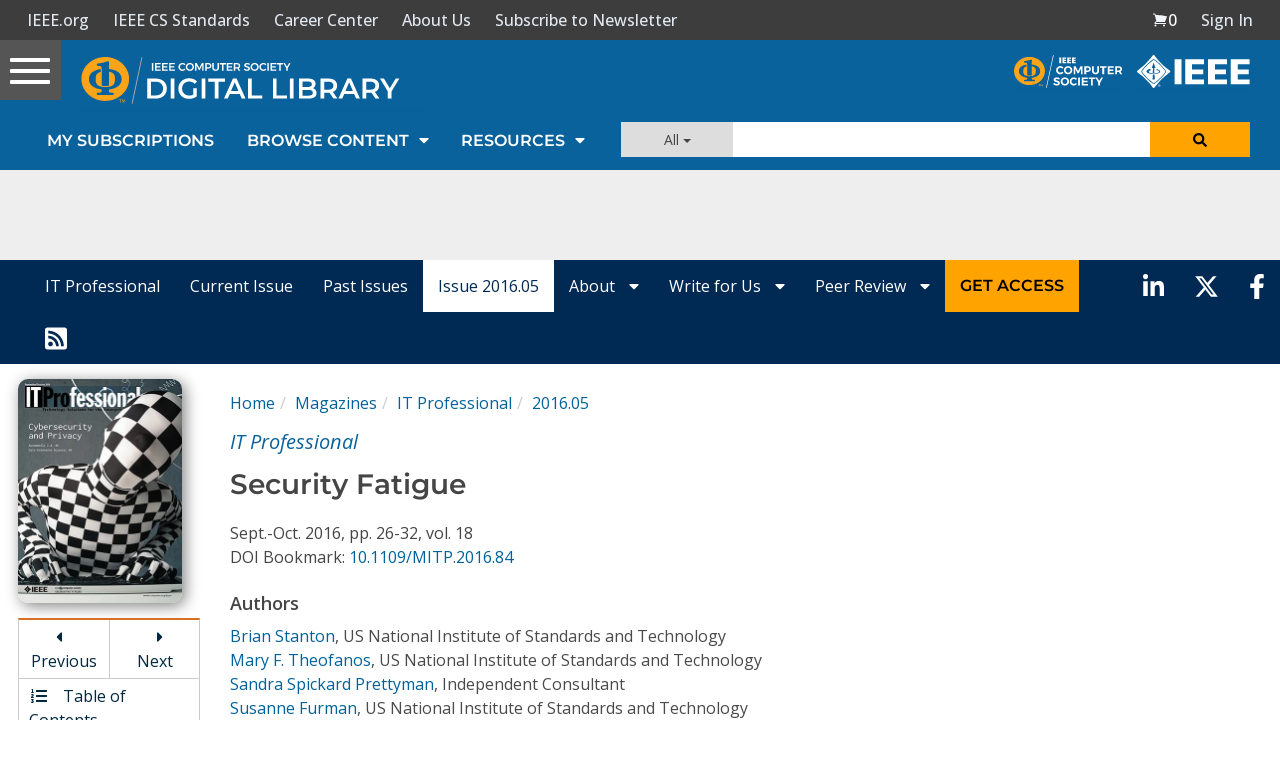

--- FILE ---
content_type: text/html; charset=utf-8
request_url: https://www.google.com/recaptcha/api2/aframe
body_size: 249
content:
<!DOCTYPE HTML><html><head><meta http-equiv="content-type" content="text/html; charset=UTF-8"></head><body><script nonce="aod5k_JyQEhHWHMMPh5Wrg">/** Anti-fraud and anti-abuse applications only. See google.com/recaptcha */ try{var clients={'sodar':'https://pagead2.googlesyndication.com/pagead/sodar?'};window.addEventListener("message",function(a){try{if(a.source===window.parent){var b=JSON.parse(a.data);var c=clients[b['id']];if(c){var d=document.createElement('img');d.src=c+b['params']+'&rc='+(localStorage.getItem("rc::a")?sessionStorage.getItem("rc::b"):"");window.document.body.appendChild(d);sessionStorage.setItem("rc::e",parseInt(sessionStorage.getItem("rc::e")||0)+1);localStorage.setItem("rc::h",'1769048572213');}}}catch(b){}});window.parent.postMessage("_grecaptcha_ready", "*");}catch(b){}</script></body></html>

--- FILE ---
content_type: text/javascript
request_url: https://polo.feathr.co/v1/analytics/match/script.js?a_id=5cdda43ba3a493000bf82f7f&pk=feathr
body_size: -280
content:
(function (w) {
    
        
    if (typeof w.feathr === 'function') {
        w.feathr('integrate', 'ttd', '697189f7d6cce80002b85e80');
    }
        
        
    if (typeof w.feathr === 'function') {
        w.feathr('match', '697189f7d6cce80002b85e80');
    }
        
    
}(window));

--- FILE ---
content_type: application/javascript
request_url: https://prism.app-us1.com/?a=224472483&u=https%3A%2F%2Fwww.computer.org%2Fcsdl%2Fmagazine%2Fit%2F2016%2F05%2Fmit2016050026%2F13rRUxASu7P
body_size: 123
content:
window.visitorGlobalObject=window.visitorGlobalObject||window.prismGlobalObject;window.visitorGlobalObject.setVisitorId('3844a7ba-8698-4c2d-97bf-70e4670035bc', '224472483');window.visitorGlobalObject.setWhitelistedServices('tracking', '224472483');